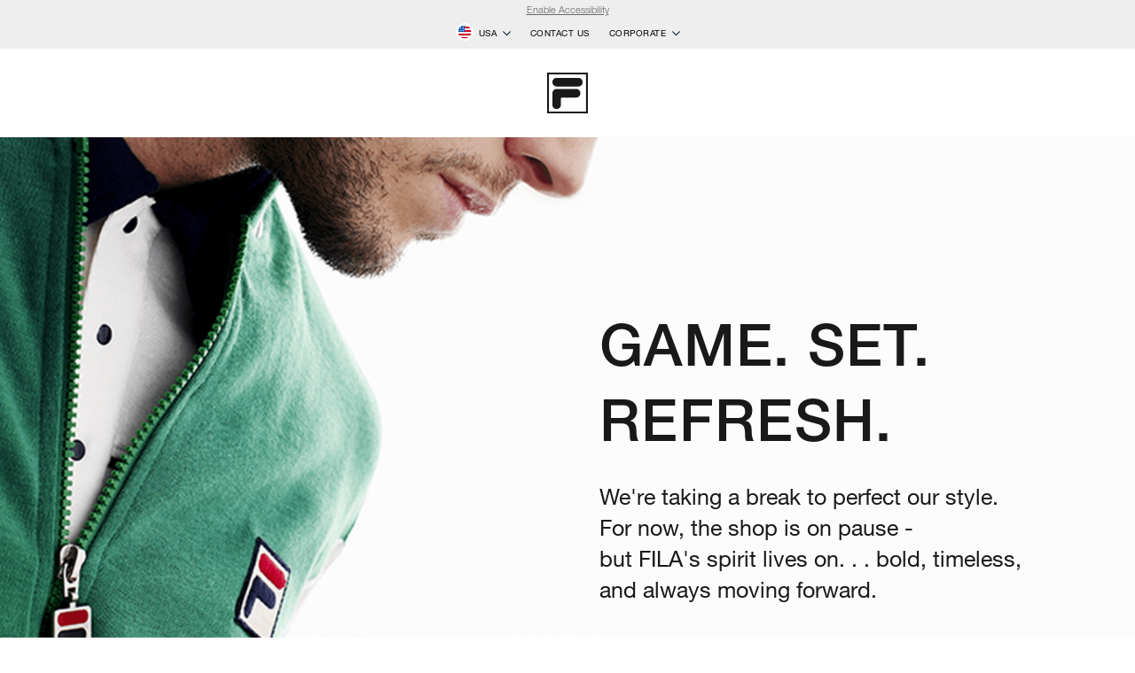

--- FILE ---
content_type: text/css
request_url: https://www.fila.com/on/demandware.static/Sites-FILA-Site/-/en_US/v1762160147486/css/fila-disabled.min.css
body_size: 285
content:
.disable-site #_glp-nav{position:unset}.disable-site #_glp-nav>.navigation-background>.basic-container{-ms-flex-pack:center;justify-content:center;height:100px}.disable-site #_glp-nav>.navigation-background>.basic-container .navigation-main__logo{left:auto}.disable-site #_glp-utility-nav ul{-ms-flex-pack:center;justify-content:center}.disable-site .navigation-footer__main .grid>div{-ms-flex-order:initial;order:0}.disable-site #_glp-footer .location-selector .label{vertical-align:bottom;line-height:16px}@media screen and (min-width:1025px){.disable-site .navigation-footer__main .grid{-ms-flex-pack:start;justify-content:flex-start;gap:32px;padding-top:68px;padding-bottom:32px}}.disabled-banner{position:relative;max-width:1440px;width:100%;margin:0 auto}.disabled-banner__text{position:absolute;right:10%;top:50%;transform:translateY(-50%)}.disabled-banner__text h1{font-size:65px;font-weight:500;line-height:1.31;letter-spacing:1.3px;color:#19191a;text-transform:uppercase;margin-bottom:15px}.disabled-banner__text p{font-size:25px;line-height:1.4;color:#19191a}.disabled-banner__picture{display:block;line-height:0}.disabled-banner__picture img{width:100%}@media screen and (max-width:1024px){.disabled-banner__text{top:76%;right:auto;padding:0 24px}.disabled-banner__text h1{font-size:35px;line-height:1.34;letter-spacing:.7px;margin-bottom:15px}.disabled-banner__text p{font-size:16px;line-height:1.44}.disable-site #_glp-footer .navigation-footer__main ul.social-nav{padding-top:15px}.disable-site #_glp-utility-nav{padding:8px 0 12px}.disable-site #_glp-utility-nav>:not(.accessibility-bar){display:none}.disable-site #_glp-nav>.navigation-background>.basic-container{height:60px}}

--- FILE ---
content_type: text/javascript; charset=utf-8
request_url: https://p.cquotient.com/pebble?tla=aaej-FILA&activityType=viewPage&callback=CQuotient._act_callback0&cookieId=cd0wVV9FcrTazWmej5q1uHDgbY&realm=AAEJ&siteId=FILA&instanceType=prd&referrer=&currentLocation=https%3A%2F%2Fwww.fila.com%2F2pac-bandana%2FLA21D518.html%3Fdwvar_LA21D518_size%3D1SZ%26dwvar_LA21D518_color%3D001%26fromList%3DCarousel%253A%2520Worn%2520With%26gridposition%3D2&ls=true&_=1769084885229&v=v3.1.3&fbPixelId=__UNKNOWN__&json=%7B%22cookieId%22%3A%22cd0wVV9FcrTazWmej5q1uHDgbY%22%2C%22realm%22%3A%22AAEJ%22%2C%22siteId%22%3A%22FILA%22%2C%22instanceType%22%3A%22prd%22%2C%22referrer%22%3A%22%22%2C%22currentLocation%22%3A%22https%3A%2F%2Fwww.fila.com%2F2pac-bandana%2FLA21D518.html%3Fdwvar_LA21D518_size%3D1SZ%26dwvar_LA21D518_color%3D001%26fromList%3DCarousel%253A%2520Worn%2520With%26gridposition%3D2%22%2C%22ls%22%3Atrue%2C%22_%22%3A1769084885229%2C%22v%22%3A%22v3.1.3%22%2C%22fbPixelId%22%3A%22__UNKNOWN__%22%7D
body_size: 198
content:
/**/ typeof CQuotient._act_callback0 === 'function' && CQuotient._act_callback0([{"k":"__cq_uuid","v":"cd0wVV9FcrTazWmej5q1uHDgbY","m":34128000},{"k":"__cq_seg","v":"","m":2592000}]);